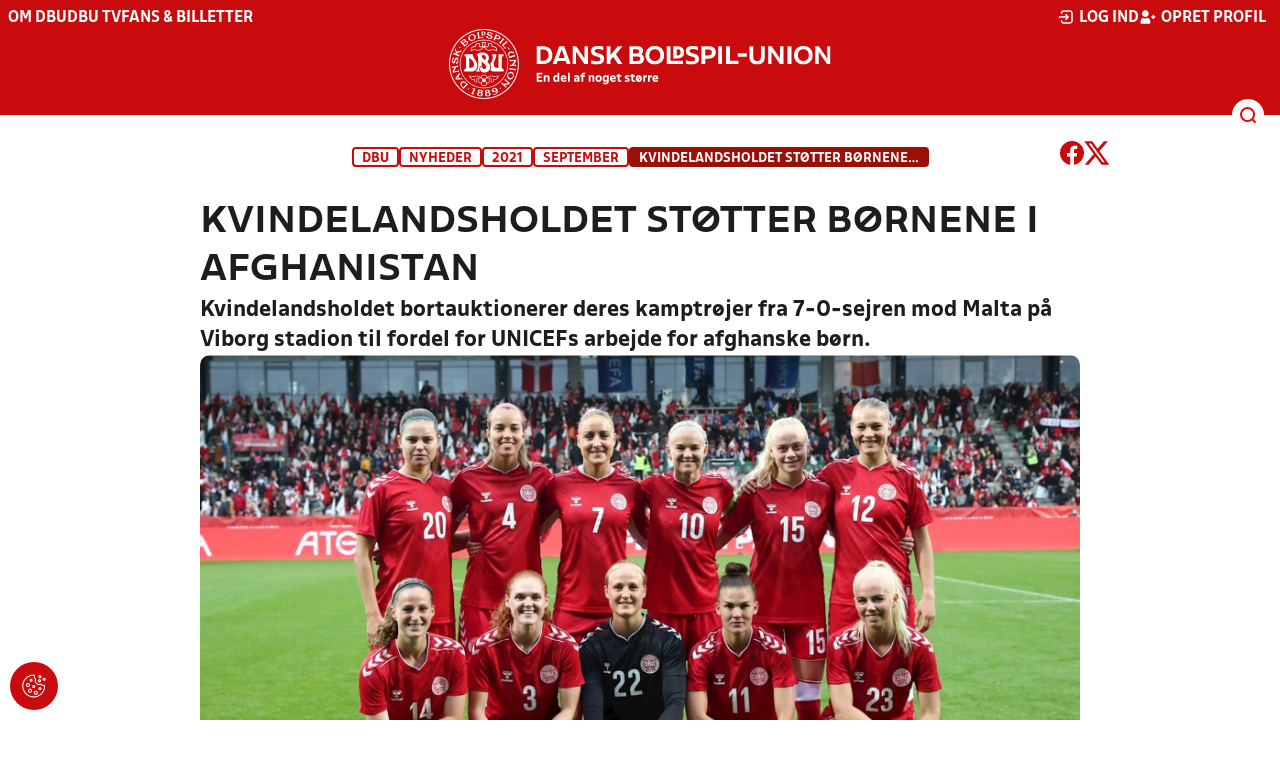

--- FILE ---
content_type: text/html; charset=utf-8
request_url: https://www.dbu.dk/nyheder/2021/september/kvindelandsholdet-stoetter-boernene-i-afghanistan/
body_size: 9771
content:

<!DOCTYPE html>
<html class="no-js stylemode_new  " lang="da">
<head prefix="og: http://ogp.me/ns# fb: http://ogp.me/ns/fb#">
    <script type="text/javascript" src="https://cdnjs.cloudflare.com/ajax/libs/jquery/3.7.1/jquery.min.js"></script>
        <!-- Google Tag Manager -->
        <script type="text/javascript" defer>

            (function (w, d, s, l, i) {

                w[l] = w[l] || []; w[l].push({

                    'gtm.start':

                        new Date().getTime(), event: 'gtm.js'

                }); var f = d.getElementsByTagName(s)[0],

                    j = d.createElement(s), dl = l != 'dataLayer' ? '&l=' + l : ''; j.async = true; j.src =

                        'https://www.googletagmanager.com/gtm.js?id=' + i + dl; f.parentNode.insertBefore(j, f);

            })(window, document, 'script', 'dataLayer', 'GTM-NVH39P4');
        </script>
        <!-- End Google Tag Manager -->



<!-- Tealium -->
<script type="text/javascript">
    var utag_data = {
    }
</script>
<!-- Loading script asynchronously -->
<script type="text/javascript">
    (function (a, b, c, d) {
        a = 'https://tags.tiqcdn.com/utag/jysk-fynske-medier/test-performance/prod/utag.js';
        b = document; c = 'script'; d = b.createElement(c); d.src = a; d.type = 'text/java' + c; d.async = true;
        a = b.getElementsByTagName(c)[0]; a.parentNode.insertBefore(d, a);
    })();
</script>
<!-- Tealium end -->

<script type="text/javascript" src="/scripts/cookieconsent.js"></script>


<!-- Prebid start -->
<script>
    window.Quickwrap = window.Quickwrap || {};
    window.Quickwrap.cmd = window.Quickwrap.cmd || [];
</script>
<script type="text/javascript" referrerpolicy="no-referrer-when-downgrade" async src="https://Rethtp4HMiyisvG7o.ay.delivery/manager/Rethtp4HMiyisvG7o"></script>
<!-- Prebid end -->
<script>window.googletag = window.googletag || { cmd: [] };</script>
<script>


    var adGender = "";
    var adDivAge = "";
    if (adGender != null && adGender != "") {
        googletag.cmd.push(function () {
            googletag.pubads().setTargeting('dbudk_gender', adGender);
            googletag.pubads().setTargeting('dbudk_age', adDivAge);
        });
    }

</script>
<script async="async" src="https://macro.adnami.io/macro/hosts/adsm.macro.dbu.dk.js"></script>
    <meta charset="utf-8">
    <meta charset="UTF-8">
    <meta http-equiv="X-UA-Compatible" content="IE=edge,chrome=1">
    <meta name="viewport" content="width=device-width, initial-scale=1, shrink-to-fit=no">
    <title>Kvindelandsholdet st&#xF8;tter b&#xF8;rnene i Afghanistan</title>
    <meta name='referrer' content='unsafe-url' />

    <link rel="canonical" href="https://www.dbu.dk/nyheder/2021/september/kvindelandsholdet-stoetter-boernene-i-afghanistan/" />
    <meta property="fb:app_id" content="176050015844229" />
    <meta name="date" content="2021-09-17" scheme="YYYY-MM-DD">
    <meta name="created" content="2021-09-17" />
    <meta name='copyright' content='DBU'>
    <meta name='language' content='DA'>
    <meta name='owner' content='DBU'>
    <meta property="og:locale" content="da_DK" />
    <meta name="author" content="DBU Kommunikation ">
    <meta property="og:site_name" content="DBU" />

        <meta property="og:title" content="Kvindelandsholdet st&#xF8;tter b&#xF8;rnene i Afghanistan" />
    <meta name='url' content='https://www.dbu.dk/nyheder/2021/september/kvindelandsholdet-stoetter-boernene-i-afghanistan/'>
    <meta property="og:url" content="https://www.dbu.dk/nyheder/2021/september/kvindelandsholdet-stoetter-boernene-i-afghanistan/" />
    <meta name="twitter:url" content="https://www.dbu.dk/nyheder/2021/september/kvindelandsholdet-stoetter-boernene-i-afghanistan/" />
    <meta property="og:type" content="website" />
    <meta name='HandheldFriendly' content='True'>
    <meta name='MobileOptimized' content='320'>
            <meta property="og:image" content="https://www.dbu.dk/media/fwei0o2s/cb2_7876.jpg?width=1200&amp;height=630&amp;quality=90" />
            <meta property="og:image:height" content="630" />
            <meta property="og:image:width" content="1200" />
            <meta itemprop="image" content="https://www.dbu.dk/media/fwei0o2s/cb2_7876.jpg?width=1200&amp;height=630&amp;quality=90" />
            <meta name="twitter:image" content="https://www.dbu.dk/media/fwei0o2s/cb2_7876.jpg?width=1200&amp;height=630&amp;quality=90" />
    <meta name="twitter:card" content="summary" />
    <meta name="twitter:title" content="Kvindelandsholdet st&#xF8;tter b&#xF8;rnene i Afghanistan" />
            <meta name="description" content="Kvindelandsholdet bortauktionerer deres kamptrøjer fra 7-0-sejren mod Malta på Viborg stadion til fordel for UNICEFs arbejde for afghanske b&hellip;" />
            <meta property="og:description" content="Kvindelandsholdet bortauktionerer deres kamptrøjer fra 7-0-sejren mod Malta på Viborg stadion til fordel for UNICEFs arbejde for afghanske b&hellip;" />
            <meta itemprop="description" content="Kvindelandsholdet bortauktionerer deres kamptrøjer fra 7-0-sejren mod Malta på Viborg stadion til fordel for UNICEFs arbejde for afghanske b&hellip;" />
            <meta name="twitter:description" content="Kvindelandsholdet bortauktionerer deres kamptrøjer fra 7-0-sejren mod Malta på Viborg stadion til fordel for UNICEFs arbejde for afghanske b&hellip;" />
        <meta name="robots" content="index, follow" />

    <link rel="apple-touch-icon" sizes="144x144" href="/Content/favicon/apple-touch-icon.png">
    <link rel="icon" type="image/png" sizes="32x32" href="/Content/favicon/favicon-32x32.png">
    <link rel="icon" type="image/png" sizes="16x16" href="/Content/favicon/favicon-16x16.png">
    <link rel="mask-icon" color="#cd151d" href="/Content/favicon/safari-pinned-tab.svg">
    <link rel="shortcut icon" href="/Content/favicon/favicon.ico">
    <meta name="msapplication-TileColor" content="#ffffff">
    <meta name="msapplication-config" content="~/Content/favicon/browserconfig.xml">
    <meta name="theme-color" content="#cd151d">
    <meta name="viewport" content="initial-scale=1.0, width=device-width">
 
    <script>
        window.lazySizesConfig = window.lazySizesConfig || {};
        lazySizesConfig.expFactor = 2;
        lazySizesConfig.loadMode = 2;
    </script>
    <style>
        img[data-sizes="auto"] {
            display: block;
            width: 100%;
        }
    </style>
    <style>
    .rteModule br{
       content: unset!important;
        display: unset!important;
    }
    
    main{
    z-index:1!important;
    }
    .main-footer{
    z-index:0!important;
    }
    
    </style>
    <link href="/css/layoutNew.min.css?d=1" rel="stylesheet">






</head>
<body data-pageid="60614" data-main-nav="closed"  class="    union_1">


    <!-- Google Tag Manager (noscript) -->
    <noscript>
        <iframe src="https://www.googletagmanager.com/ns.html?id=GTM-NVH39P4"
                height="0" width="0" style="display:none;visibility:hidden"></iframe>
    </noscript>
    <!-- End Google Tag Manager (noscript) -->
<div id="top"></div>
    
    <div class="navigation-mobile-wrap" data-id="60614"></div>
    <a class="nav__toggle" title="Åben / luk menu">
        <img src="/Content/Gfx/icons-v2/icon_mobilnavtoggle.svg" />
        <div class="burger--container hide-on-mobile" data-main-nav="closed"></div>
    </a>
    <div class="long-read-nav-toggle" onclick="ToggleMainNav()">
        <svg version="1.1" xmlns="http://www.w3.org/2000/svg" fill="#fff" xmlns:xlink="http://www.w3.org/1999/xlink" x="0px" y="0px" viewBox="0 0 1000 1000" enable-background="new 0 0 1000 1000" xml:space="preserve">
        <g><g transform="translate(0.000000,511.000000) scale(0.100000,-0.100000)"><path d="M643.7,4274.9c-231-11.3-301.4-25.4-366.2-73.3c-149.3-109.9-177.5-208.5-177.5-648c0-366.3,5.6-405.7,64.8-490.2c33.8-50.7,98.6-121.1,140.9-152.1l78.9-59.2h4617.6h4617.6l76,59.2c183.1,135.2,194.4,169,194.4,659.2c0,495.8-16.9,546.6-205.7,656.4c-87.4,50.7-270.5,53.5-4420.4,56.3C2880.7,4286.1,801.5,4283.3,643.7,4274.9z" /><path d="M401.5,795.5C257.8,744.8,162,651.8,125.4,530.7c-16.9-59.2-25.4-264.8-19.7-487.4c8.4-428.2,31-487.4,222.6-600.1c95.8-56.3,146.5-56.3,4673.9-56.3s4578.1,0,4673.9,56.3c200,118.3,214.1,163.4,214.1,662.1c0,512.8-14.1,555-239.5,670.5l-124,62H5016.2C1272,834.9,488.8,829.3,401.5,795.5z" /><path d="M398.6-2655.7c-45.1-14.1-112.7-53.5-149.3-90.2c-132.4-124-149.3-191.6-149.3-605.7c0-442.3,28.2-538.1,194.4-648l95.8-64.8h4611.9h4611.9l95.8,64.8c171.9,115.5,197.2,202.9,188.8,673.3c-8.4,450.8-22.5,493-202.9,625.4c-76,59.2-78.9,59.2-4645.7,64.8C2528.5-2633.2,443.7-2641.6,398.6-2655.7z" /></g></g>
        </svg>
    </div>
    <header class="main-header">
        <div class="main-header--container">
            <div class="main-header--top">
                <div class="service-nav hide-on-mobile">
                    <div class="left">
                      
                                <ul>
            <li class=" only-on-mobile search-v2-mobile-li">
                <a href="" target="_parent" title='Gå til søgning' onclick="NavMobileToggleSearch(event);">Søg</a>
                <div class="search-v2-mobile">
                    <span>Hvad vil du søge efter?</span>
                    <a href="/soegeresultat/"><div class="btn">Indhold og nyheder</div></a>
                    <a href="/resultater/"><div class="btn">Stillinger, resultater, klubber og hold</div></a>
                </div>
            </li>
                        <li class="">
                            <a href="/om-dbu/"  title='Gå til "Om DBU"'>Om DBU</a>
                        </li>
                        <li class="">
                            <a href="https://www.youtube.com/@DBUTV" target="_blank"  title='Gå til "DBU TV"'>DBU TV</a>
                        </li>
                        <li class="">
                            <a href="https://www.fordanmark.dk/?utm_source=dbu.dk&amp;utm_medium=referral" target="_blank"  title='Gå til "Fans &amp; billetter"'>Fans &amp; billetter</a>
                        </li>
        </ul>

                        </div>
                    <div class="right">
                        <nav class="navigation--service-right">
                            <ul>

                                
                                        <li>
                                            <a id="open-login" class="open__modal">
                                                <img src="/Content/Gfx/icons-v2/icon_login.svg" />
                                                <span>Log ind</span>

                                            </a>
                                        </li>
                                        <li>
                                            <a href="/opretprofil">
                                                <img src="/Content/Gfx/icons-v2/icon_user_add.svg" />
                                                Opret profil
                                            </a>
                                        </li>



                            </ul>
                        </nav>
                    </div>

                </div>
                <div class="main-logo">
                    <a href="/" title="Gå til forsiden" class="logo">

                                <img src="/Content/Gfx/logo_dbu-main.svg" alt='DBU logo Gå til forsiden' title="Gå til forsiden" height="50" />
                    </a>
                </div>
            </div>
            <div class="main-nav-container">
                <div class="main-header--section-bottom" data-id="60614">


                    <div id="search" class="main-search open-search">

                        <img src="/Content/Gfx/icons-v2/icon_search.svg" />

                    </div>
                </div>
            </div>

        </div>
        <div class="search-container" data-state="closed">
            <div class="search-container--inner">

                <div class="search-v2">
                    <span>Hvad vil du søge efter?</span>
                    <a href="/soegeresultat/"><div class="btn">Indhold og nyheder</div></a>
                    <a href="/resultater/"><div class="btn">Stillinger, resultater, klubber og hold</div></a>
                </div>

            </div>
        </div>
    </header>


<main class="main newsItem" data-doctype="newsItem">
    
        <div class="container" >
                <div class="page--header" data-print="false">

    <ul class="breadcrumb">
                <li title="DBU"><a href="/">DBU</a></li>
                <li title="Nyheder">
                        <a href="/nyheder/">Nyheder</a>

                </li>
                <li title="2021">
                        <a href="/nyheder/2021/">2021</a>

                </li>
                <li title="September">
                        <a href="/nyheder/2021/september/">September</a>

                </li>


        <li title="Kvindelandsholdet st&#xF8;tter b&#xF8;rnene i Afghanistan" class="current">Kvindelandsholdet st&#xF8;tter b&#xF8;rnene i Afghanistan</li>
    </ul>


<div class="share-print-wrap ">
    <a href="https://www.facebook.com/sharer/sharer.php?u=https%3a%2f%2fwww.dbu.dk%2fnyheder%2f2021%2fseptember%2fkvindelandsholdet-stoetter-boernene-i-afghanistan%2f" title="Del denne side på Facebook" rel="noopener" target="_blank">
        <img src="/Content/Gfx/icons-v2/icon_facebook_red.svg" />
    </a>
    <a href="https://twitter.com/intent/tweet?text=https%3a%2f%2fwww.dbu.dk%2fnyheder%2f2021%2fseptember%2fkvindelandsholdet-stoetter-boernene-i-afghanistan%2f" title="Del denne side på Twitter" rel="noopener" target="_blank">
        <img src="/Content/Gfx/icons-v2/icon_twitter_red.svg" />
    </a>
</div>                </div>
            <div class="last-container" data-print="true" >

                <div class="news-page">

                    <article class="news-article">
                        <div class="news-article-headline-wrap">
                            <h1 class="header hyphenate">
                                Kvindelandsholdet støtter børnene i Afghanistan
                            </h1>

                            <h2>
                                Kvindelandsholdet bortauktionerer deres kamptrøjer fra 7-0-sejren mod Malta på Viborg stadion til fordel for UNICEFs arbejde for afghanske børn.
                            </h2>
                                <figure class="media">
                                    <div class="image--container">
                                        <div class="picture-box">
                                            <picture>
                                                <img data-srcset="/media/fwei0o2s/cb2_7876.jpg?rxy=0.5,0.5&amp;rmode=crop&amp;width=320&amp;height=180 320w,/media/fwei0o2s/cb2_7876.jpg?rxy=0.5,0.5&amp;rmode=crop&amp;width=480&amp;height=270 480w,/media/fwei0o2s/cb2_7876.jpg?rxy=0.5,0.5&amp;rmode=crop&amp;width=640&amp;height=360 640w,/media/fwei0o2s/cb2_7876.jpg?rxy=0.5,0.5&amp;rmode=crop&amp;width=800&amp;height=450 800w,/media/fwei0o2s/cb2_7876.jpg?rxy=0.5,0.5&amp;rmode=crop&amp;width=960&amp;height=540 960w,/media/fwei0o2s/cb2_7876.jpg?rxy=0.5,0.5&amp;rmode=crop&amp;width=1120&amp;height=630 1120w,/media/fwei0o2s/cb2_7876.jpg?rxy=0.5,0.5&amp;rmode=crop&amp;width=1280&amp;height=720 1280w,/media/fwei0o2s/cb2_7876.jpg?rxy=0.5,0.5&amp;rmode=crop&amp;width=1440&amp;height=810 1440w,/media/fwei0o2s/cb2_7876.jpg?rxy=0.5,0.5&amp;rmode=crop&amp;width=1600&amp;height=900 1600w,/media/fwei0o2s/cb2_7876.jpg?rxy=0.5,0.5&amp;rmode=crop&amp;width=3200&amp;height=1800 1920w"
                                                     class="lazyload"
                                                     data-sizes="auto"
                                                     alt="Kvindelandsholdet st&#xF8;tter b&#xF8;rnene i Afghanistan"
                                                     title="Kvindelandsholdet st&#xF8;tter b&#xF8;rnene i Afghanistan" src="[data-uri]" />
                                            </picture>

                                        </div>
                                    </div>
                                        <figcaption class="media__caption">
                                            <span>
                                                Foto: Claus Birch, fodboldbilleder.dk
                                            </span>
                                        </figcaption>
                                </figure>
                            <div class="details">
                                <time datetime="17.09.2021 14.37.00">17-09-2021</time>
                                    <span class="author">Af: DBU Kommunikation </span>
                            </div>
                        </div>
                        <div class="news-content has-grid">

    <div class="dbu-grid main-content  ">

        <div class="main-content-container">
            <div class="main-content-container-content">
                <div class="grid main">
                <div class="row">
                        <div class="col col_12 order-0" data-aos="fade-up"
                             data-aos-anchor-placement="top" data-aos-offset="150" data-aos-delay="100">
                                <div class="module">
                                    <div class="module_content">
        <div class="rteModule">
            <p>Torsdag aften vandt Kvindelandsholdet en overbevisende sejr på 7-0 i VM-kvalifikationskampen mod Malta på Viborg Stadion, men spillertrøjerne ryger ikke i vasketøjskurven efter kampen. Hver spiller signerer deres trøje og bortauktionerer den for at støtte UNICEF’s arbejde for børn i Afghanistan.</p>
<p>Spillerne har sat deres trøjer fra torsdagens kamp på auktion. Indtægterne fra auktionen går direkte til UNICEF’s kamp for børnene i Afghanistan, eksempelvis det vigtige arbejde for at skabe trygge rammer i de nye flygtningelejre omkring hovedstaden Kabul.</p>
<p><strong>Chokket over situationen må ikke gøre os handlingslamme<br /></strong>Midtbanespilleren Sofie Junge Pedersen er ikke i tvivl om, hvorfor hun og de andre spillere på Kvindelandsholdet ønsker at hjælpe Afghanistans børn. Hun siger:</p>
<p>”Billeder og videoer af desperate og bange mennesker i Afghanistan har chokeret os og gjort, at man kan nemt føle sig magtesløs. Det må dog aldrig gøre os handlingslammede, at vi ikke kan hjælpe alle. Så hvis vi kan gøre en lille bitte forskel ved at bortauktionere vores trøjer og give pengene til UNICEF’s arbejde i Afghanistan, så gør vi gerne det. Vi håber, at folk vil støtte op om denne vigtige sag”.</p>
<p><strong>Brug for brug for al den hjælp, man kan få <br /></strong>Både Kvindelandsholdet og UNICEF håber på, at fans og befolkningen vil bakke op om den vigtige sag ved at byde på auktionen, og i UNICEF vækker kvindernes beslutning om at hjælpe begejstring:</p>
<p>”Jeg er utrolig glad og stolt over, at Kvindelandsholdet viser, at de er ’En Del af Noget Større’. UNICEF’s kamp for børnene i Afghanistan er lige nu et af vores vigtigste akutte fokusområder, og vi har brug for al tænkelig støtte. Derfor er det fantastisk, at vores fodboldkvinder vælger at bortauktionere deres kamptrøjer. Jeg ved, at pengene kommer til at gøre en stor forskel for de mange børn, der er ofre i en uoverskuelig humanitær krise”, siger Karen Hækkerup, generalsekretær i UNICEF Danmark.</p>
<p>Auktionen varer frem til d. 23. september, hvor trøjerne sælges til højstbydende. Alle indtægter går direkte til UNICEF’s indsats for Afghanistans børn.</p>
<p>Byd på trøjerne her: <a href="https://eur02.safelinks.protection.outlook.com/?url=https%3A%2F%2Fwww.odendo.dk%2FKvindelandsholdet-stoetter-UNICEF-og-Afghanistans-boern&data=04%7C01%7Ctjell%40dbu.dk%7C43334661a16c4a41d38e08d979cb53ca%7C1ca824b38ed44e649b9ce12c28d581ea%7C0%7C0%7C637674736455292683%7CUnknown%7CTWFpbGZsb3d8eyJWIjoiMC4wLjAwMDAiLCJQIjoiV2luMzIiLCJBTiI6Ik1haWwiLCJXVCI6Mn0%3D%7C1000&sdata=s9djk%2BXP4MVNoWz2tEcWgSDUyr0g1U2xfCXEsxZH704%3D&reserved=0">https://www.odendo.dk/Kvindelandsholdet-stoetter-UNICEF-og-Afghanistans-boern</a></p>
        </div>
                                    </div>
                                </div>
                        </div>
                </div>
                </div>

            </div>

        </div>
    </div>

                        </div>


                    </article>
                </div>
            </div>
        </div>
        <script>
            //Wraps youtube in iframe
            document.addEventListener("DOMContentLoaded", function () {
                var youtubeI = document.querySelectorAll(".news-content iframe[src^='https://www.youtube.com/embed/']");
                for (var i = 0; i < youtubeI.length; i++) {
                    var wrapped = $(youtubeI[i]).wrap("<div style='max-width:" + youtubeI[i].getAttribute("width") + "px;' />");
                    wrapped.wrap("<div class='iframe-wrap'/>");
                }
            });

            if ("2.0" > "5.0.10") {
                var _main = document.querySelector("main");
                if (_main.classList.contains("appNews")) {
                    var header = document.querySelector(".header");
                    header.style.display = 'none';
                }
            }

            if ("false" == "true") {
                var iOS = /iPad|iPhone|iPod/.test(navigator.userAgent) && !window.MSStream;
                if (iOS) {

                    var _main = document.querySelector("main");
                    if (_main.classList.contains("appNews")) {
                        var header = document.querySelector(".header");
                        header.style.display = 'none';
                    }

                }
            }

        </script>

</main>


    <footer class="main-footer">



        <div class="main-footer--content">

            <nav class="main--footer--some">
                <div class="footer-some-logo">
                            <img src="/Content/Gfx/dbu_segl.svg" alt='DBU logo Gå til forsiden' title="Gå til forsiden" height="90" />
                </div>
                <div class="main-footer--social icon-circles">

                        <a href="https://www.facebook.com/dbuendelafnogetstorre/" target="_blank" rel="noopener">
            <img class="" src="/Content/Gfx/icons-v2/icon_facebook.svg" />
    </a>
    <a href="http://twitter.com/dbufodbold" target="_blank" rel="noopener">
            <img class="" src="/Content/Gfx/icons-v2/icon_twitter.svg" />
    </a>
    <a href="https://www.youtube.com/@DBUTV" target="_blank" rel="noopener">
            <img class="" src="/Content/Gfx/icons-v2/icon_youtube.svg" />
    </a>

                </div>
            </nav>

            <nav class="main--footer--navigation">
                <ul>

                                    <li>
                    <a href="https://www.fordanmark.dk/nyhedsbreve/" target=""  title='Gå til "Nyhedsbreve"'>Nyhedsbreve</a>
                </li>
                <li>
                    <a href="/nyheder/" target=""  title='Gå til "Nyheder"'>Nyheder</a>
                </li>
                <li>
                    <a href="/om-dbu/afdelinger/" target=""  title='Gå til "Afdelinger"'>Afdelinger</a>
                </li>
                <li>
                    <a href="/om-dbu/medarbejdere/" target=""  title='Gå til "Medarbejdere"'>Medarbejdere</a>
                </li>
                <li>
                    <a href="/om-dbu/ledige-stillinger/" target=""  title='Gå til "Ledige stillinger"'>Ledige stillinger</a>
                </li>
                <li>
                    <a href="https://www.dbu.dk/om-dbu/privatlivspolitik/" target=""  title='Gå til "Privatlivspolitik"'>Privatlivspolitik</a>
                </li>
                <li>
                    <a href="/om-dbu/privatlivspolitik/cookies/" target=""  title='Gå til "Cookiepolitik"'>Cookiepolitik</a>
                </li>
                <li>
                    <a href="/om-dbu/betingelser-og-vilkaar/" target="_blank"  title='Gå til "Betingelser og vilk&#xE5;r"'>Betingelser og vilk&#xE5;r</a>
                </li>

                </ul>
            </nav>
            <div class="main-footer--address">
                <p><strong>Dansk Boldspil-Union</strong><br>DBU Allé 1<br>2605 Brøndby<br>T: 4326 2222 (mandag - fredag 9-16)<br>M: <a href="mailto:dbu@dbu.dk">dbu@dbu.dk</a></p>
            </div>

            <nav class="main--footer--navigation site-siblings">

                        <ul class="">
                <li><a href="/" title="Gå til DBU">DBU</a></li>
                <li><a href="https://www.dbubornholm.dk/" title="Gå til DBU Bornholm">DBU Bornholm</a></li>
                <li><a href="https://www.dbufyn.dk/" title="Gå til DBU Fyn">DBU Fyn</a></li>
                <li><a href="https://www.dbujylland.dk/" title="Gå til DBU Jylland">DBU Jylland</a></li>
                <li><a href="https://www.dbukoebenhavn.dk/" title="Gå til DBU K&#xF8;benhavn">DBU K&#xF8;benhavn</a></li>
                <li><a href="https://www.dbulolland-falster.dk/" title="Gå til DBU Lolland-Falster">DBU Lolland-Falster</a></li>
                <li><a href="https://www.dbusjaelland.dk/" title="Gå til DBU Sj&#xE6;lland">DBU Sj&#xE6;lland</a></li>
                <li><a href="https://futsal.dbu.dk/" title="Gå til Futsal">Futsal</a></li>
        </ul>

            </nav>



        </div>
        <div class="footer-bottom">
            <a href="https://www.dbu.dk/om-dbu/privatlivspolitik/">
                Persondata- og privatlivs-politik
            </a>
        </div>
    </footer>

<section class="login-modal">
    <header>
        <h3>Log ind</h3>
        <div class="close-modal"><div></div></div>
    </header>



        <div class="modal-wrap">

        <form id="loginForm" method="post" onsubmit="event.preventDefault(); PerformLoginPost();">
            

            <label for="loginUsername">Brugernavn</label>
            <input id="loginUsername" type="text" name="username" autocomplete="username" required />

            <label for="loginPassword">Adgangskode</label>
            <div class="login-wrap">
                <input id="loginPassword" type="password" name="password"
                       
                       autocomplete="current-password" required />
                <div class="login-eye" onclick="TogglePassword()">
                    <img src="/Content/Gfx/icons-v2/icon_eye.png" alt="Vis adgangskode" />
                </div>
            </div>

            <div class="checkbox-container">
                <input id="rememberUser" type="checkbox" name="rememberUser"
                        />
                <label for="rememberUser">Husk mig til næste gang</label>
            </div>

            <div id="errorlbl" class="error-message"></div>

            <button id="loginButton" class="btn btn--red btn--center" type="submit">
                <span>Log ind</span>
            </button>

            <a href="#" class="toggle-forgotton-password">Glemt adgangskode?</a>
            <a href="/opretprofil">Opret ny profil</a>
        <input name="__RequestVerificationToken" type="hidden" value="CfDJ8BLofrCaVdNIh-5DmJ-k9SRckpbl83dUpZL8kRddtxaGVOu_Xk4Q3K6IYNO7D4hJOtlX-a8pK9X6kJxdONIWWeBqFXjGnsQhmSK478sYiCCbcempY_4qd6eIhDTyOZQzzwmuRuC6jGcHnx260wP6DCU" /></form>

            <form action="/" method="post" id="forgotPasswordForm">
                <h4 class="text-center">Indtast din e-mail, så sender vi dig en mail hvorfra du kan nulstille din kode.</h4>
                <label for="forgottenUsername">E-Mail</label>
                <input id="forgottenUsername" type="text" name="forgottenUsername" value="" />

                <div id="errorlblRestorePassword"></div>
                <button id="forgottenUsernameButton" class="btn btn--red btn--center" type="button" onclick="RestoreForgottonLogin()"><span>Nulstil adgangskode</span></button>

                <a href="#" class="toggle-forgotton-password change">Fortryd</a>
            </form>
        </div>

    </section>
    <div data-state="closed" class="curtain"></div>





    <script src="/scripts/bundled.min.js?d=1"></script><script src="https://apis.google.com/js/api.js?d=1"></script>


    <script src="https://unpkg.com/@popperjs/core@2"></script>
    <script src="https://unpkg.com/tippy.js@6"></script>


    

<script async defer src="https://www.google.com/recaptcha/api.js"></script>

    <div class="cookie-consent-btn" onclick="javascript: Didomi.preferences.show('vendors');" title="Ændr cookie-indstilliger">
        <img src="/Content/Gfx/icons-v2/icon_cookie.svg" />
    </div>
</body>
</html>
